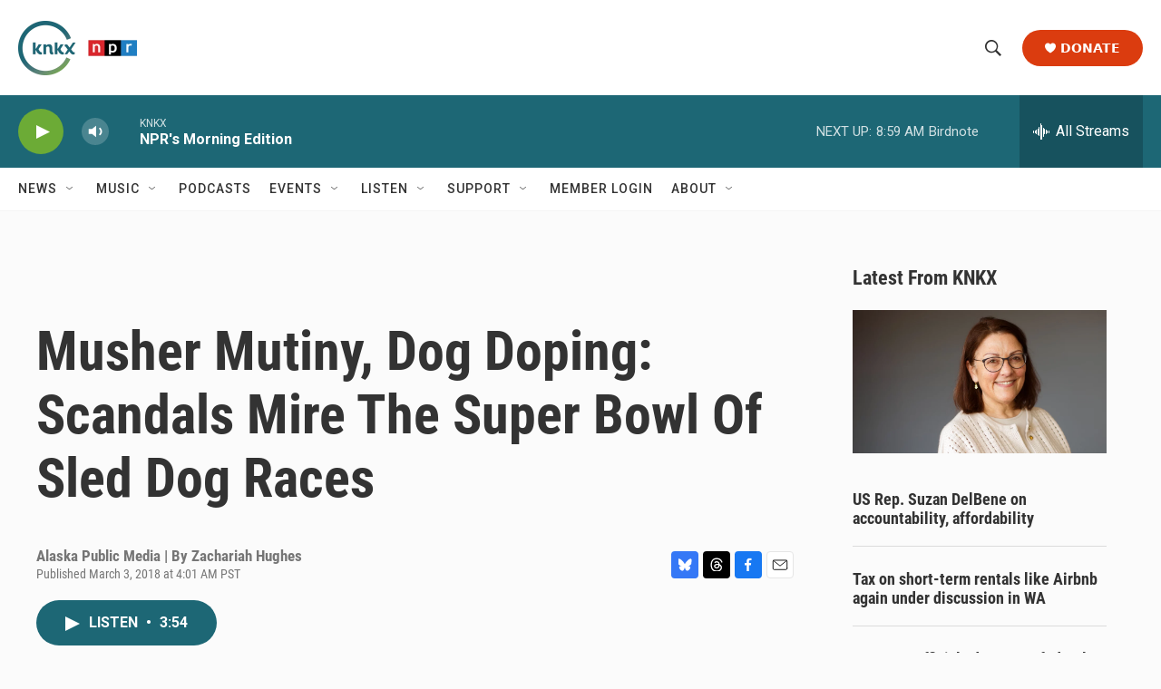

--- FILE ---
content_type: text/html; charset=utf-8
request_url: https://www.google.com/recaptcha/api2/aframe
body_size: 181
content:
<!DOCTYPE HTML><html><head><meta http-equiv="content-type" content="text/html; charset=UTF-8"></head><body><script nonce="oultvP9rE0z7ajwriV9_kw">/** Anti-fraud and anti-abuse applications only. See google.com/recaptcha */ try{var clients={'sodar':'https://pagead2.googlesyndication.com/pagead/sodar?'};window.addEventListener("message",function(a){try{if(a.source===window.parent){var b=JSON.parse(a.data);var c=clients[b['id']];if(c){var d=document.createElement('img');d.src=c+b['params']+'&rc='+(localStorage.getItem("rc::a")?sessionStorage.getItem("rc::b"):"");window.document.body.appendChild(d);sessionStorage.setItem("rc::e",parseInt(sessionStorage.getItem("rc::e")||0)+1);localStorage.setItem("rc::h",'1769703653698');}}}catch(b){}});window.parent.postMessage("_grecaptcha_ready", "*");}catch(b){}</script></body></html>